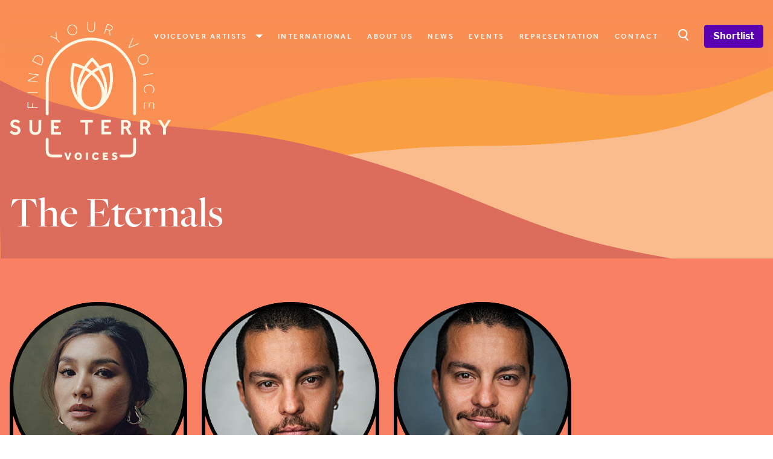

--- FILE ---
content_type: text/html; charset=utf-8
request_url: https://www.google.com/recaptcha/api2/anchor?ar=1&k=6Ld1q5YiAAAAAMBhxnN7LR80x1L3HHy7lWHzP2lE&co=aHR0cHM6Ly93d3cuc3VldGVycnl2b2ljZXMuY29tOjQ0Mw..&hl=en&v=PoyoqOPhxBO7pBk68S4YbpHZ&size=invisible&anchor-ms=20000&execute-ms=30000&cb=xiwy4e4j8jxy
body_size: 48722
content:
<!DOCTYPE HTML><html dir="ltr" lang="en"><head><meta http-equiv="Content-Type" content="text/html; charset=UTF-8">
<meta http-equiv="X-UA-Compatible" content="IE=edge">
<title>reCAPTCHA</title>
<style type="text/css">
/* cyrillic-ext */
@font-face {
  font-family: 'Roboto';
  font-style: normal;
  font-weight: 400;
  font-stretch: 100%;
  src: url(//fonts.gstatic.com/s/roboto/v48/KFO7CnqEu92Fr1ME7kSn66aGLdTylUAMa3GUBHMdazTgWw.woff2) format('woff2');
  unicode-range: U+0460-052F, U+1C80-1C8A, U+20B4, U+2DE0-2DFF, U+A640-A69F, U+FE2E-FE2F;
}
/* cyrillic */
@font-face {
  font-family: 'Roboto';
  font-style: normal;
  font-weight: 400;
  font-stretch: 100%;
  src: url(//fonts.gstatic.com/s/roboto/v48/KFO7CnqEu92Fr1ME7kSn66aGLdTylUAMa3iUBHMdazTgWw.woff2) format('woff2');
  unicode-range: U+0301, U+0400-045F, U+0490-0491, U+04B0-04B1, U+2116;
}
/* greek-ext */
@font-face {
  font-family: 'Roboto';
  font-style: normal;
  font-weight: 400;
  font-stretch: 100%;
  src: url(//fonts.gstatic.com/s/roboto/v48/KFO7CnqEu92Fr1ME7kSn66aGLdTylUAMa3CUBHMdazTgWw.woff2) format('woff2');
  unicode-range: U+1F00-1FFF;
}
/* greek */
@font-face {
  font-family: 'Roboto';
  font-style: normal;
  font-weight: 400;
  font-stretch: 100%;
  src: url(//fonts.gstatic.com/s/roboto/v48/KFO7CnqEu92Fr1ME7kSn66aGLdTylUAMa3-UBHMdazTgWw.woff2) format('woff2');
  unicode-range: U+0370-0377, U+037A-037F, U+0384-038A, U+038C, U+038E-03A1, U+03A3-03FF;
}
/* math */
@font-face {
  font-family: 'Roboto';
  font-style: normal;
  font-weight: 400;
  font-stretch: 100%;
  src: url(//fonts.gstatic.com/s/roboto/v48/KFO7CnqEu92Fr1ME7kSn66aGLdTylUAMawCUBHMdazTgWw.woff2) format('woff2');
  unicode-range: U+0302-0303, U+0305, U+0307-0308, U+0310, U+0312, U+0315, U+031A, U+0326-0327, U+032C, U+032F-0330, U+0332-0333, U+0338, U+033A, U+0346, U+034D, U+0391-03A1, U+03A3-03A9, U+03B1-03C9, U+03D1, U+03D5-03D6, U+03F0-03F1, U+03F4-03F5, U+2016-2017, U+2034-2038, U+203C, U+2040, U+2043, U+2047, U+2050, U+2057, U+205F, U+2070-2071, U+2074-208E, U+2090-209C, U+20D0-20DC, U+20E1, U+20E5-20EF, U+2100-2112, U+2114-2115, U+2117-2121, U+2123-214F, U+2190, U+2192, U+2194-21AE, U+21B0-21E5, U+21F1-21F2, U+21F4-2211, U+2213-2214, U+2216-22FF, U+2308-230B, U+2310, U+2319, U+231C-2321, U+2336-237A, U+237C, U+2395, U+239B-23B7, U+23D0, U+23DC-23E1, U+2474-2475, U+25AF, U+25B3, U+25B7, U+25BD, U+25C1, U+25CA, U+25CC, U+25FB, U+266D-266F, U+27C0-27FF, U+2900-2AFF, U+2B0E-2B11, U+2B30-2B4C, U+2BFE, U+3030, U+FF5B, U+FF5D, U+1D400-1D7FF, U+1EE00-1EEFF;
}
/* symbols */
@font-face {
  font-family: 'Roboto';
  font-style: normal;
  font-weight: 400;
  font-stretch: 100%;
  src: url(//fonts.gstatic.com/s/roboto/v48/KFO7CnqEu92Fr1ME7kSn66aGLdTylUAMaxKUBHMdazTgWw.woff2) format('woff2');
  unicode-range: U+0001-000C, U+000E-001F, U+007F-009F, U+20DD-20E0, U+20E2-20E4, U+2150-218F, U+2190, U+2192, U+2194-2199, U+21AF, U+21E6-21F0, U+21F3, U+2218-2219, U+2299, U+22C4-22C6, U+2300-243F, U+2440-244A, U+2460-24FF, U+25A0-27BF, U+2800-28FF, U+2921-2922, U+2981, U+29BF, U+29EB, U+2B00-2BFF, U+4DC0-4DFF, U+FFF9-FFFB, U+10140-1018E, U+10190-1019C, U+101A0, U+101D0-101FD, U+102E0-102FB, U+10E60-10E7E, U+1D2C0-1D2D3, U+1D2E0-1D37F, U+1F000-1F0FF, U+1F100-1F1AD, U+1F1E6-1F1FF, U+1F30D-1F30F, U+1F315, U+1F31C, U+1F31E, U+1F320-1F32C, U+1F336, U+1F378, U+1F37D, U+1F382, U+1F393-1F39F, U+1F3A7-1F3A8, U+1F3AC-1F3AF, U+1F3C2, U+1F3C4-1F3C6, U+1F3CA-1F3CE, U+1F3D4-1F3E0, U+1F3ED, U+1F3F1-1F3F3, U+1F3F5-1F3F7, U+1F408, U+1F415, U+1F41F, U+1F426, U+1F43F, U+1F441-1F442, U+1F444, U+1F446-1F449, U+1F44C-1F44E, U+1F453, U+1F46A, U+1F47D, U+1F4A3, U+1F4B0, U+1F4B3, U+1F4B9, U+1F4BB, U+1F4BF, U+1F4C8-1F4CB, U+1F4D6, U+1F4DA, U+1F4DF, U+1F4E3-1F4E6, U+1F4EA-1F4ED, U+1F4F7, U+1F4F9-1F4FB, U+1F4FD-1F4FE, U+1F503, U+1F507-1F50B, U+1F50D, U+1F512-1F513, U+1F53E-1F54A, U+1F54F-1F5FA, U+1F610, U+1F650-1F67F, U+1F687, U+1F68D, U+1F691, U+1F694, U+1F698, U+1F6AD, U+1F6B2, U+1F6B9-1F6BA, U+1F6BC, U+1F6C6-1F6CF, U+1F6D3-1F6D7, U+1F6E0-1F6EA, U+1F6F0-1F6F3, U+1F6F7-1F6FC, U+1F700-1F7FF, U+1F800-1F80B, U+1F810-1F847, U+1F850-1F859, U+1F860-1F887, U+1F890-1F8AD, U+1F8B0-1F8BB, U+1F8C0-1F8C1, U+1F900-1F90B, U+1F93B, U+1F946, U+1F984, U+1F996, U+1F9E9, U+1FA00-1FA6F, U+1FA70-1FA7C, U+1FA80-1FA89, U+1FA8F-1FAC6, U+1FACE-1FADC, U+1FADF-1FAE9, U+1FAF0-1FAF8, U+1FB00-1FBFF;
}
/* vietnamese */
@font-face {
  font-family: 'Roboto';
  font-style: normal;
  font-weight: 400;
  font-stretch: 100%;
  src: url(//fonts.gstatic.com/s/roboto/v48/KFO7CnqEu92Fr1ME7kSn66aGLdTylUAMa3OUBHMdazTgWw.woff2) format('woff2');
  unicode-range: U+0102-0103, U+0110-0111, U+0128-0129, U+0168-0169, U+01A0-01A1, U+01AF-01B0, U+0300-0301, U+0303-0304, U+0308-0309, U+0323, U+0329, U+1EA0-1EF9, U+20AB;
}
/* latin-ext */
@font-face {
  font-family: 'Roboto';
  font-style: normal;
  font-weight: 400;
  font-stretch: 100%;
  src: url(//fonts.gstatic.com/s/roboto/v48/KFO7CnqEu92Fr1ME7kSn66aGLdTylUAMa3KUBHMdazTgWw.woff2) format('woff2');
  unicode-range: U+0100-02BA, U+02BD-02C5, U+02C7-02CC, U+02CE-02D7, U+02DD-02FF, U+0304, U+0308, U+0329, U+1D00-1DBF, U+1E00-1E9F, U+1EF2-1EFF, U+2020, U+20A0-20AB, U+20AD-20C0, U+2113, U+2C60-2C7F, U+A720-A7FF;
}
/* latin */
@font-face {
  font-family: 'Roboto';
  font-style: normal;
  font-weight: 400;
  font-stretch: 100%;
  src: url(//fonts.gstatic.com/s/roboto/v48/KFO7CnqEu92Fr1ME7kSn66aGLdTylUAMa3yUBHMdazQ.woff2) format('woff2');
  unicode-range: U+0000-00FF, U+0131, U+0152-0153, U+02BB-02BC, U+02C6, U+02DA, U+02DC, U+0304, U+0308, U+0329, U+2000-206F, U+20AC, U+2122, U+2191, U+2193, U+2212, U+2215, U+FEFF, U+FFFD;
}
/* cyrillic-ext */
@font-face {
  font-family: 'Roboto';
  font-style: normal;
  font-weight: 500;
  font-stretch: 100%;
  src: url(//fonts.gstatic.com/s/roboto/v48/KFO7CnqEu92Fr1ME7kSn66aGLdTylUAMa3GUBHMdazTgWw.woff2) format('woff2');
  unicode-range: U+0460-052F, U+1C80-1C8A, U+20B4, U+2DE0-2DFF, U+A640-A69F, U+FE2E-FE2F;
}
/* cyrillic */
@font-face {
  font-family: 'Roboto';
  font-style: normal;
  font-weight: 500;
  font-stretch: 100%;
  src: url(//fonts.gstatic.com/s/roboto/v48/KFO7CnqEu92Fr1ME7kSn66aGLdTylUAMa3iUBHMdazTgWw.woff2) format('woff2');
  unicode-range: U+0301, U+0400-045F, U+0490-0491, U+04B0-04B1, U+2116;
}
/* greek-ext */
@font-face {
  font-family: 'Roboto';
  font-style: normal;
  font-weight: 500;
  font-stretch: 100%;
  src: url(//fonts.gstatic.com/s/roboto/v48/KFO7CnqEu92Fr1ME7kSn66aGLdTylUAMa3CUBHMdazTgWw.woff2) format('woff2');
  unicode-range: U+1F00-1FFF;
}
/* greek */
@font-face {
  font-family: 'Roboto';
  font-style: normal;
  font-weight: 500;
  font-stretch: 100%;
  src: url(//fonts.gstatic.com/s/roboto/v48/KFO7CnqEu92Fr1ME7kSn66aGLdTylUAMa3-UBHMdazTgWw.woff2) format('woff2');
  unicode-range: U+0370-0377, U+037A-037F, U+0384-038A, U+038C, U+038E-03A1, U+03A3-03FF;
}
/* math */
@font-face {
  font-family: 'Roboto';
  font-style: normal;
  font-weight: 500;
  font-stretch: 100%;
  src: url(//fonts.gstatic.com/s/roboto/v48/KFO7CnqEu92Fr1ME7kSn66aGLdTylUAMawCUBHMdazTgWw.woff2) format('woff2');
  unicode-range: U+0302-0303, U+0305, U+0307-0308, U+0310, U+0312, U+0315, U+031A, U+0326-0327, U+032C, U+032F-0330, U+0332-0333, U+0338, U+033A, U+0346, U+034D, U+0391-03A1, U+03A3-03A9, U+03B1-03C9, U+03D1, U+03D5-03D6, U+03F0-03F1, U+03F4-03F5, U+2016-2017, U+2034-2038, U+203C, U+2040, U+2043, U+2047, U+2050, U+2057, U+205F, U+2070-2071, U+2074-208E, U+2090-209C, U+20D0-20DC, U+20E1, U+20E5-20EF, U+2100-2112, U+2114-2115, U+2117-2121, U+2123-214F, U+2190, U+2192, U+2194-21AE, U+21B0-21E5, U+21F1-21F2, U+21F4-2211, U+2213-2214, U+2216-22FF, U+2308-230B, U+2310, U+2319, U+231C-2321, U+2336-237A, U+237C, U+2395, U+239B-23B7, U+23D0, U+23DC-23E1, U+2474-2475, U+25AF, U+25B3, U+25B7, U+25BD, U+25C1, U+25CA, U+25CC, U+25FB, U+266D-266F, U+27C0-27FF, U+2900-2AFF, U+2B0E-2B11, U+2B30-2B4C, U+2BFE, U+3030, U+FF5B, U+FF5D, U+1D400-1D7FF, U+1EE00-1EEFF;
}
/* symbols */
@font-face {
  font-family: 'Roboto';
  font-style: normal;
  font-weight: 500;
  font-stretch: 100%;
  src: url(//fonts.gstatic.com/s/roboto/v48/KFO7CnqEu92Fr1ME7kSn66aGLdTylUAMaxKUBHMdazTgWw.woff2) format('woff2');
  unicode-range: U+0001-000C, U+000E-001F, U+007F-009F, U+20DD-20E0, U+20E2-20E4, U+2150-218F, U+2190, U+2192, U+2194-2199, U+21AF, U+21E6-21F0, U+21F3, U+2218-2219, U+2299, U+22C4-22C6, U+2300-243F, U+2440-244A, U+2460-24FF, U+25A0-27BF, U+2800-28FF, U+2921-2922, U+2981, U+29BF, U+29EB, U+2B00-2BFF, U+4DC0-4DFF, U+FFF9-FFFB, U+10140-1018E, U+10190-1019C, U+101A0, U+101D0-101FD, U+102E0-102FB, U+10E60-10E7E, U+1D2C0-1D2D3, U+1D2E0-1D37F, U+1F000-1F0FF, U+1F100-1F1AD, U+1F1E6-1F1FF, U+1F30D-1F30F, U+1F315, U+1F31C, U+1F31E, U+1F320-1F32C, U+1F336, U+1F378, U+1F37D, U+1F382, U+1F393-1F39F, U+1F3A7-1F3A8, U+1F3AC-1F3AF, U+1F3C2, U+1F3C4-1F3C6, U+1F3CA-1F3CE, U+1F3D4-1F3E0, U+1F3ED, U+1F3F1-1F3F3, U+1F3F5-1F3F7, U+1F408, U+1F415, U+1F41F, U+1F426, U+1F43F, U+1F441-1F442, U+1F444, U+1F446-1F449, U+1F44C-1F44E, U+1F453, U+1F46A, U+1F47D, U+1F4A3, U+1F4B0, U+1F4B3, U+1F4B9, U+1F4BB, U+1F4BF, U+1F4C8-1F4CB, U+1F4D6, U+1F4DA, U+1F4DF, U+1F4E3-1F4E6, U+1F4EA-1F4ED, U+1F4F7, U+1F4F9-1F4FB, U+1F4FD-1F4FE, U+1F503, U+1F507-1F50B, U+1F50D, U+1F512-1F513, U+1F53E-1F54A, U+1F54F-1F5FA, U+1F610, U+1F650-1F67F, U+1F687, U+1F68D, U+1F691, U+1F694, U+1F698, U+1F6AD, U+1F6B2, U+1F6B9-1F6BA, U+1F6BC, U+1F6C6-1F6CF, U+1F6D3-1F6D7, U+1F6E0-1F6EA, U+1F6F0-1F6F3, U+1F6F7-1F6FC, U+1F700-1F7FF, U+1F800-1F80B, U+1F810-1F847, U+1F850-1F859, U+1F860-1F887, U+1F890-1F8AD, U+1F8B0-1F8BB, U+1F8C0-1F8C1, U+1F900-1F90B, U+1F93B, U+1F946, U+1F984, U+1F996, U+1F9E9, U+1FA00-1FA6F, U+1FA70-1FA7C, U+1FA80-1FA89, U+1FA8F-1FAC6, U+1FACE-1FADC, U+1FADF-1FAE9, U+1FAF0-1FAF8, U+1FB00-1FBFF;
}
/* vietnamese */
@font-face {
  font-family: 'Roboto';
  font-style: normal;
  font-weight: 500;
  font-stretch: 100%;
  src: url(//fonts.gstatic.com/s/roboto/v48/KFO7CnqEu92Fr1ME7kSn66aGLdTylUAMa3OUBHMdazTgWw.woff2) format('woff2');
  unicode-range: U+0102-0103, U+0110-0111, U+0128-0129, U+0168-0169, U+01A0-01A1, U+01AF-01B0, U+0300-0301, U+0303-0304, U+0308-0309, U+0323, U+0329, U+1EA0-1EF9, U+20AB;
}
/* latin-ext */
@font-face {
  font-family: 'Roboto';
  font-style: normal;
  font-weight: 500;
  font-stretch: 100%;
  src: url(//fonts.gstatic.com/s/roboto/v48/KFO7CnqEu92Fr1ME7kSn66aGLdTylUAMa3KUBHMdazTgWw.woff2) format('woff2');
  unicode-range: U+0100-02BA, U+02BD-02C5, U+02C7-02CC, U+02CE-02D7, U+02DD-02FF, U+0304, U+0308, U+0329, U+1D00-1DBF, U+1E00-1E9F, U+1EF2-1EFF, U+2020, U+20A0-20AB, U+20AD-20C0, U+2113, U+2C60-2C7F, U+A720-A7FF;
}
/* latin */
@font-face {
  font-family: 'Roboto';
  font-style: normal;
  font-weight: 500;
  font-stretch: 100%;
  src: url(//fonts.gstatic.com/s/roboto/v48/KFO7CnqEu92Fr1ME7kSn66aGLdTylUAMa3yUBHMdazQ.woff2) format('woff2');
  unicode-range: U+0000-00FF, U+0131, U+0152-0153, U+02BB-02BC, U+02C6, U+02DA, U+02DC, U+0304, U+0308, U+0329, U+2000-206F, U+20AC, U+2122, U+2191, U+2193, U+2212, U+2215, U+FEFF, U+FFFD;
}
/* cyrillic-ext */
@font-face {
  font-family: 'Roboto';
  font-style: normal;
  font-weight: 900;
  font-stretch: 100%;
  src: url(//fonts.gstatic.com/s/roboto/v48/KFO7CnqEu92Fr1ME7kSn66aGLdTylUAMa3GUBHMdazTgWw.woff2) format('woff2');
  unicode-range: U+0460-052F, U+1C80-1C8A, U+20B4, U+2DE0-2DFF, U+A640-A69F, U+FE2E-FE2F;
}
/* cyrillic */
@font-face {
  font-family: 'Roboto';
  font-style: normal;
  font-weight: 900;
  font-stretch: 100%;
  src: url(//fonts.gstatic.com/s/roboto/v48/KFO7CnqEu92Fr1ME7kSn66aGLdTylUAMa3iUBHMdazTgWw.woff2) format('woff2');
  unicode-range: U+0301, U+0400-045F, U+0490-0491, U+04B0-04B1, U+2116;
}
/* greek-ext */
@font-face {
  font-family: 'Roboto';
  font-style: normal;
  font-weight: 900;
  font-stretch: 100%;
  src: url(//fonts.gstatic.com/s/roboto/v48/KFO7CnqEu92Fr1ME7kSn66aGLdTylUAMa3CUBHMdazTgWw.woff2) format('woff2');
  unicode-range: U+1F00-1FFF;
}
/* greek */
@font-face {
  font-family: 'Roboto';
  font-style: normal;
  font-weight: 900;
  font-stretch: 100%;
  src: url(//fonts.gstatic.com/s/roboto/v48/KFO7CnqEu92Fr1ME7kSn66aGLdTylUAMa3-UBHMdazTgWw.woff2) format('woff2');
  unicode-range: U+0370-0377, U+037A-037F, U+0384-038A, U+038C, U+038E-03A1, U+03A3-03FF;
}
/* math */
@font-face {
  font-family: 'Roboto';
  font-style: normal;
  font-weight: 900;
  font-stretch: 100%;
  src: url(//fonts.gstatic.com/s/roboto/v48/KFO7CnqEu92Fr1ME7kSn66aGLdTylUAMawCUBHMdazTgWw.woff2) format('woff2');
  unicode-range: U+0302-0303, U+0305, U+0307-0308, U+0310, U+0312, U+0315, U+031A, U+0326-0327, U+032C, U+032F-0330, U+0332-0333, U+0338, U+033A, U+0346, U+034D, U+0391-03A1, U+03A3-03A9, U+03B1-03C9, U+03D1, U+03D5-03D6, U+03F0-03F1, U+03F4-03F5, U+2016-2017, U+2034-2038, U+203C, U+2040, U+2043, U+2047, U+2050, U+2057, U+205F, U+2070-2071, U+2074-208E, U+2090-209C, U+20D0-20DC, U+20E1, U+20E5-20EF, U+2100-2112, U+2114-2115, U+2117-2121, U+2123-214F, U+2190, U+2192, U+2194-21AE, U+21B0-21E5, U+21F1-21F2, U+21F4-2211, U+2213-2214, U+2216-22FF, U+2308-230B, U+2310, U+2319, U+231C-2321, U+2336-237A, U+237C, U+2395, U+239B-23B7, U+23D0, U+23DC-23E1, U+2474-2475, U+25AF, U+25B3, U+25B7, U+25BD, U+25C1, U+25CA, U+25CC, U+25FB, U+266D-266F, U+27C0-27FF, U+2900-2AFF, U+2B0E-2B11, U+2B30-2B4C, U+2BFE, U+3030, U+FF5B, U+FF5D, U+1D400-1D7FF, U+1EE00-1EEFF;
}
/* symbols */
@font-face {
  font-family: 'Roboto';
  font-style: normal;
  font-weight: 900;
  font-stretch: 100%;
  src: url(//fonts.gstatic.com/s/roboto/v48/KFO7CnqEu92Fr1ME7kSn66aGLdTylUAMaxKUBHMdazTgWw.woff2) format('woff2');
  unicode-range: U+0001-000C, U+000E-001F, U+007F-009F, U+20DD-20E0, U+20E2-20E4, U+2150-218F, U+2190, U+2192, U+2194-2199, U+21AF, U+21E6-21F0, U+21F3, U+2218-2219, U+2299, U+22C4-22C6, U+2300-243F, U+2440-244A, U+2460-24FF, U+25A0-27BF, U+2800-28FF, U+2921-2922, U+2981, U+29BF, U+29EB, U+2B00-2BFF, U+4DC0-4DFF, U+FFF9-FFFB, U+10140-1018E, U+10190-1019C, U+101A0, U+101D0-101FD, U+102E0-102FB, U+10E60-10E7E, U+1D2C0-1D2D3, U+1D2E0-1D37F, U+1F000-1F0FF, U+1F100-1F1AD, U+1F1E6-1F1FF, U+1F30D-1F30F, U+1F315, U+1F31C, U+1F31E, U+1F320-1F32C, U+1F336, U+1F378, U+1F37D, U+1F382, U+1F393-1F39F, U+1F3A7-1F3A8, U+1F3AC-1F3AF, U+1F3C2, U+1F3C4-1F3C6, U+1F3CA-1F3CE, U+1F3D4-1F3E0, U+1F3ED, U+1F3F1-1F3F3, U+1F3F5-1F3F7, U+1F408, U+1F415, U+1F41F, U+1F426, U+1F43F, U+1F441-1F442, U+1F444, U+1F446-1F449, U+1F44C-1F44E, U+1F453, U+1F46A, U+1F47D, U+1F4A3, U+1F4B0, U+1F4B3, U+1F4B9, U+1F4BB, U+1F4BF, U+1F4C8-1F4CB, U+1F4D6, U+1F4DA, U+1F4DF, U+1F4E3-1F4E6, U+1F4EA-1F4ED, U+1F4F7, U+1F4F9-1F4FB, U+1F4FD-1F4FE, U+1F503, U+1F507-1F50B, U+1F50D, U+1F512-1F513, U+1F53E-1F54A, U+1F54F-1F5FA, U+1F610, U+1F650-1F67F, U+1F687, U+1F68D, U+1F691, U+1F694, U+1F698, U+1F6AD, U+1F6B2, U+1F6B9-1F6BA, U+1F6BC, U+1F6C6-1F6CF, U+1F6D3-1F6D7, U+1F6E0-1F6EA, U+1F6F0-1F6F3, U+1F6F7-1F6FC, U+1F700-1F7FF, U+1F800-1F80B, U+1F810-1F847, U+1F850-1F859, U+1F860-1F887, U+1F890-1F8AD, U+1F8B0-1F8BB, U+1F8C0-1F8C1, U+1F900-1F90B, U+1F93B, U+1F946, U+1F984, U+1F996, U+1F9E9, U+1FA00-1FA6F, U+1FA70-1FA7C, U+1FA80-1FA89, U+1FA8F-1FAC6, U+1FACE-1FADC, U+1FADF-1FAE9, U+1FAF0-1FAF8, U+1FB00-1FBFF;
}
/* vietnamese */
@font-face {
  font-family: 'Roboto';
  font-style: normal;
  font-weight: 900;
  font-stretch: 100%;
  src: url(//fonts.gstatic.com/s/roboto/v48/KFO7CnqEu92Fr1ME7kSn66aGLdTylUAMa3OUBHMdazTgWw.woff2) format('woff2');
  unicode-range: U+0102-0103, U+0110-0111, U+0128-0129, U+0168-0169, U+01A0-01A1, U+01AF-01B0, U+0300-0301, U+0303-0304, U+0308-0309, U+0323, U+0329, U+1EA0-1EF9, U+20AB;
}
/* latin-ext */
@font-face {
  font-family: 'Roboto';
  font-style: normal;
  font-weight: 900;
  font-stretch: 100%;
  src: url(//fonts.gstatic.com/s/roboto/v48/KFO7CnqEu92Fr1ME7kSn66aGLdTylUAMa3KUBHMdazTgWw.woff2) format('woff2');
  unicode-range: U+0100-02BA, U+02BD-02C5, U+02C7-02CC, U+02CE-02D7, U+02DD-02FF, U+0304, U+0308, U+0329, U+1D00-1DBF, U+1E00-1E9F, U+1EF2-1EFF, U+2020, U+20A0-20AB, U+20AD-20C0, U+2113, U+2C60-2C7F, U+A720-A7FF;
}
/* latin */
@font-face {
  font-family: 'Roboto';
  font-style: normal;
  font-weight: 900;
  font-stretch: 100%;
  src: url(//fonts.gstatic.com/s/roboto/v48/KFO7CnqEu92Fr1ME7kSn66aGLdTylUAMa3yUBHMdazQ.woff2) format('woff2');
  unicode-range: U+0000-00FF, U+0131, U+0152-0153, U+02BB-02BC, U+02C6, U+02DA, U+02DC, U+0304, U+0308, U+0329, U+2000-206F, U+20AC, U+2122, U+2191, U+2193, U+2212, U+2215, U+FEFF, U+FFFD;
}

</style>
<link rel="stylesheet" type="text/css" href="https://www.gstatic.com/recaptcha/releases/PoyoqOPhxBO7pBk68S4YbpHZ/styles__ltr.css">
<script nonce="n_qR4kOnZOj2--xocaoWBg" type="text/javascript">window['__recaptcha_api'] = 'https://www.google.com/recaptcha/api2/';</script>
<script type="text/javascript" src="https://www.gstatic.com/recaptcha/releases/PoyoqOPhxBO7pBk68S4YbpHZ/recaptcha__en.js" nonce="n_qR4kOnZOj2--xocaoWBg">
      
    </script></head>
<body><div id="rc-anchor-alert" class="rc-anchor-alert"></div>
<input type="hidden" id="recaptcha-token" value="[base64]">
<script type="text/javascript" nonce="n_qR4kOnZOj2--xocaoWBg">
      recaptcha.anchor.Main.init("[\x22ainput\x22,[\x22bgdata\x22,\x22\x22,\[base64]/[base64]/bmV3IFpbdF0obVswXSk6Sz09Mj9uZXcgWlt0XShtWzBdLG1bMV0pOks9PTM/bmV3IFpbdF0obVswXSxtWzFdLG1bMl0pOks9PTQ/[base64]/[base64]/[base64]/[base64]/[base64]/[base64]/[base64]/[base64]/[base64]/[base64]/[base64]/[base64]/[base64]/[base64]\\u003d\\u003d\x22,\[base64]\x22,\x22wrFgw5VJw6YOw4o8KB3CihnDp3cGw5TCuCBCC8OPwrsgwp5CMsKbw6zCtsOIPsK9wpPDqA3CmgHCnDbDlsKxKyUuwoFhWXI6wr7Dono8GBvCk8KNK8KXNX/DrMOER8OJeMKmQ1DDhiXCrMOFTUsmUMOAc8KRwozDoX/Ds1AdwqrDhMOjV8Ohw53CsknDicODw5jDvsKALsOJwpHDoRRsw4ByI8Kgw6PDmXdJY23DiDpNw6/CjsKeRsO1w5zDucK6CMK0w7dhTMOhV8KAIcK7M2wgwplDwot+woRowonDhmRpwpxRQUDCrkwzwrzDmsOUGSclf3FLSSLDhMO0wpnDoj5Pw6kgHx5JAnBMwrM9W20CIU07ME/ChBZDw6nDpyLCp8Krw53Cqmx7Lmk4wpDDiEfCpMOrw6Z+w6xdw7XDtMKwwoMvZQLCh8K3wq4PwoRnwp3Co8KGw4rDi1VXew1aw6xVGWAhVBPDn8Kuwrt9S3dGXkk/wq3Cq07Dt2zDoRrCuC/DiMKdXjosw5vDug1+w6/Ci8OIKjXDm8OHfMKxwpJnesKyw7RFPQ7DsH7Ds0bDlEp7wolhw7cZdcKxw6kswoBBIitiw7XCpgfDgkU/w59NZDnCk8KRciIkwokyW8OoXMO+wo3DlcKpZ01TwosBwq0eCcOZw4I5HMKhw4tqQMKRwp1gZ8OWwowGL8KyB8OqLsK5G8O1TcOyMSPCqsKsw69Bwq/DpDPChmPChsKswqgtZVkLLUfCk8O1wqrDiAzChcKTfMKQFwEcSsKIwrdAEMOdwoMYTMONwptfW8OgJMOqw4YxGcKJCcOVwq3CmX5Iw5YYX13Dg1PCm8K7wovDkmY0AijDscOewoA9w4XCpcOtw6jDq1rCiAs9I1c8D8OPwqRraMO/w43ClsKIWsKhDcKowqEJwp/[base64]/Dh1xLMcOowpJ8wp/DgT91woNhecORQMKJwoLCkcKRwpjCqWsswqN7wrvCgMOTwozDrW7DuMO2CMKlwpvCoTJCKmciHi3Co8K1wolgw6pEwqEGMsKdLMKWwqLDuAXCmTwRw7xaL3/DqcKuwoFceGN3PcKFwqgsZ8OXd3V9w7AQwqlhCy/ClMORw4/CicOOKQxhw5TDkcKOwrXDmxLDnGLDsW/CscO2w7REw6wyw6/DoRjCizIdwr8XeDDDmMKELQDDsMKmIgPCv8O3esKAWTLDoMKww7HCuEcnI8Ocw6LCvw8Uw7NFwqjDrB8lw4oCWD14TsONwo1Tw70qw6k7NmNPw687wopcRG4NdMOBw4LDoU1/w69BUTw8QXfDicKFw5Z+PsO1OMOzAsOxAMK6woPCoQ4jw6/[base64]/CicOCw5h3PBPCn8Kiwp/CvsO4YFvDqAd+wpjDuQYKw7nCo13CnV9/UFRnbsOOenhXXnrDvFbCh8OOwpjCvcOwM2PCvmPCkEo0eivCjMO/[base64]/DoBtBwoHCrsO2el/Cu8OacsKIw4xwYcKkwp9Fw5RdwrvCo8OBwqwGfw3Du8OAJihHw5bCvlRsK8OnTSfDkV5gUlDDsMOeYFrDrcKcw7N/[base64]/wrXDhMOowrsjw4oXw6wXwrDDg8KcY8OVOsOGwoNywozCp37CsMO/[base64]/CncK2dMO9w5TDgcKjw6bDjXYYHcOGwqbDgsOnw6wKKhAxRcOAw4XDuTp/w4Zuw5bDjmdBwpXDg1LCkMKNw6nDscOqwrjCr8KvVsOhA8KFcsOsw7kKwpdAwqhWw47CkcO7w6Nzf8K0ZUjCoTjCtBfDs8K7wrfCuXnCmMKNbzV8WA3CsxfDrsOyAMO8YyzCocKGKVkHfMOsWXbCqsKTMMO7w6Yecj8/w4HDvMK/wrXDjQY+wo/[base64]/wpfDosKuBBfDoMKjfEjDjk/Cs2zDqCEbAsOQAMKvT8Obw5B8w7QQwr7Dh8K4wqHCoj/[base64]/DlzwBw7vCksK1AMO3woteNMO+L8OFwo43w6TDmMOCwofDoyXDowjDgyrDvA/Cu8OjdVjDtMOiw7UyfxXDqCjCgXrDp27DgyUvw6DCpcOvIAZFwqo8w63CksOGw44kUMKlc8Kvwpkrw55WBcOnw4vCj8Ocw6ZvQMOyTxrCsgrDjcK7dw/CmmlCXMOTwoEgwonCj8OSJ3DClSstZ8KDOMK2UFgswrpwLsOCNMKXa8OTwoVgwqBiRsOOw6kMJA5Rwr90VcKxwpVlw71hw4rCr1ssKcOEwo0cw64aw7jCjMOdw4jChcKwT8KXWhcaw495RcOSwqLCoy7CtMKvw4PClMKTUFzDnSTCgsOwdMKYDn0iA008w7vDn8O/[base64]/DqlbDpDY5w7fCpcKbXsO5QMOCw5Zlw5l7dMOZOSsgw4kbBR/DhcKXwqVYA8OQwovDnUZiN8OrwqrDp8OGw7vDhA0tV8KWKcKnwqUjH3MUw51BwpvDhMK1wpcDVibDnxzDjcKew6hVwp90wpzChCZ4BMObYjhxw6fDsFrDrsOhw44Rwr7CosK9f3FlbMKfwqbDnsKaFcOjw5Ndw54nw4dLG8OSw4/[base64]/[base64]/Cr8KBwrLCpcKQw5MpL8K/[base64]/CnMKoKMKewozDgcO2woHDnHXDmRF1w61yI8KrwovCvsKsP8K1w5vDtsKhPww+wrzDucOXKsKBRsKmwoo3csOhH8Kww5d5fcKEaRFewoPDlcOzCzdCPMKjwpPDsjNQVBfCocOlG8OQbE8XR0bDqcKrCx9ZZWUbCcK4Un/[base64]/CjcOALhkaw4Jaf8OHw6BhcsOKNcKkw4zCpyfDtcOQwrjCoCBbw5nDlwvDjsKrRMK3w5jChB1Cw4R4Q8OBw4VXX27Cpk5kcsO7wpvDkcOWw4nDtV90wrtgAAXDp1LCr3rDp8KRRzsuwqPDmsOqwqXCvcKQw4/CjsOqCivCr8KRwpvDlmsLw7/CrVXDlMOwWcKJwqTCkMKAZDHDl2nDuMKkBMKuwrzDu3xkw7jDoMOjw7ssWMOXBE/Cq8OncFNuw7DClxhDZcOVwp5AUMKNw7hWwo8Mw4QDwqwBRcK9w7nCpMKrwq3DkMKHdULCqkDDtkHCkzdWwrHDvQcHYMKHwoBjPsKBM3p6GhBdV8Khw4zCgMOlw4nCm8KgCcOrHTxibcK8TCggw47Dq8KPw5vCqsKjwq9bw6hOdcO6wp/DgVrDrUElwqJPwphzw7jCoRo6UlNNwo4Gw6bCp8KjNmo2QMKlw6YQSjNRw6tfwoYWM0YowqTCu3HDskY8YsKkRD/CvMOZJHBlbV/[base64]/[base64]/CrcKuwonDsMOyTiHCuT4bV8Kkw7/CuwfCoG7CnSDCrcKNF8O/w5t+PcOZeBNFFcOtw7PDkcKswoZuc1XDnMOtw7/Cn2TDjVnDoGMgH8OQD8OawoLCmsO3woHDkAPDtcKcY8KKI0vDnMK4wroKHHLDuUPDm8KxbVZ+w5xywrp1wpJ+wrfDpsOzf8Ovw4jDhcOyWzAkwqAiw48qbsOQJUdlwo1zw6PCusOXdjtYLMOtwpLCqMOAw7PCkxMpJcOXC8KDRjA/TTnCv1YBw6vDjsO/wqPDncKHw4/Dm8K8wosewrjDlzkkwo4JESRpRsKEw4rDhgDCjQjCsjdmw6/[base64]/[base64]/DgcKIMBbDgUHCjMOsNHHDsn7CtsKrHsOhXsKYw7/DjcKywrMLw5vCh8OdIyTCmjLCrTzCnWtFw4vDhlMHZGM5IsOPYsK/wobDl8KsJ8OrwpY2JMOIwr/DtsOMw6fDtsK5wrHCghTCrjLCvG1PP3rDnxjChiTDusO1M8KMUU89AW3CgcOyOzfCtcOow7PDicOTOxANwrHDsAjDj8KCw75kw5oxKsKeOsKhMcKRNCrDpG/Cl8OYHEJNw4d0wol0wr7CoHtjfQ0TJ8Oxw7NpZSjCpcKwW8K7XcK/woFBw6HDkAfCimHCpSTDg8KXCcOdAzBPHygAVcKeF8OyOcOdI2Y9w6TCt2vDr8KPAcOXwovCgcKwwq9iUMO/wpvCrTzCgsK3wo/CiVRrwptWw5vCoMKfw5TDiT/Cjg57w6nCv8KswoEZw4DDtG4Lw7rCl1p/FMOXOMOCw49jw5dpw4/CscOaFTZcw7Jzw6DCo3zDu07DpVXDhGkuw5hnQcKcUWrCmBsfc0EEQcKTwp/CmRVIw5/Di8ONw6nDoQB3OEU0w4TDsGjDpFVlJh9dZsK/wq0HaMOEw7XDhSMuEsOJwpPCg8KvacKVKcKRwoIAQ8O3GTAWGMOsw53CrcOUwq9pw7kMRHzCnQTDu8Kqw5LCtcKkNC57f1QeEk/DpkLCjC3CjDxbwpDCg3TCuTTCrcKlw5wHw4cGGkl4FcKMw53DiikOwqnDpgxTwqnDuW8nw5sUw7V/w6tEwpLDvMOCLMOKwqJeNi9wwpDDsiPDvMOrVllBwpfCmjk5HcKxOyc4OA9GNcO1wqfDosKUdcK7wpXDhTrDngHCoiMIw5LCsX7DmDjDoMOcXGsrwrXDiTHDuxvCtMKAYTE1eMKSwrZ5NhXCgsKuwovDmMK2S8Oaw4MtSiRjEArCuX/ChcK/C8OMaXLCvzEKfsOYw49iw7hxw7nCpcOPwr3DncK5H8OiPTXCvcO8w4rCvWdcw6gUasOywqNaVcO4MA/DlVTCpBgxA8KnK1HDpMKywq3CnR7Dlx/CjsOwa25dwpTCsC7Cp3TCrSJYBMKMe8KuJkTDssKZwqzDpcK9eA3ChHNuBcOIScO9wotmwq7CoMOcNMOiw4rCuAXChyzCokQkScKQdSgjw5XCmwpLTsOjw6fCvX/[base64]/DvzjCg8K5w7LDusKfAm3DqQEEwqhhw51Twp89wqlNbcOSLmkmXVrCqMKUw7pcwoYtFsOQwqVHw77Cs1DCl8KyVcKaw6bChcKyLsKqwovCpMOrXsORW8OWw7bDhMOdwrMiw4QswqnDk18awqLCqCTDr8O+wrx3w4PCrMKQUX3ChMONDSvDqX3Cv8OMOAjCjMOhw7/CqFQqwphxw7gIMsO2U3BrfHYcw6tBw6DDhR0yZ8O3PsKrdsONw4nCssO0FCbCg8KpVcOlA8OqwpoRw44uwoHCkMO9wqxawoTDqsONwpUlwqjCtRfCmTEcwoAJwo5fw4jDvSleGMKow7fDrsOuRVUPHsKWw7V+w5bClHQgwpLDtMOFwpTCucKNwq/Ci8K0OsKlwo9WwpstwqV+w6DCri82w4vCqQbCtGjDnA9xScKEwo5Nw7ImI8OhwrDDk8K1Vi3Coi00Tx/Dr8OoGsOow4XCiwTCmSIfd8O7wqhow6xHbQoAw53DnMK2Q8KGVcK9wqwqwq/Du0/DnMK6YhjDtgHCjMOYw4N0GxjDhk9IwqxWwrYTHmjCscOjw5xZcXDCvMO6EyPDsmNLwqXCunjDtFbDhgx7wpDDpRDCvzl9ODtIwofDj3zCvcKfLB1xVcOLGAfChsOhw67DsRPCjcKxfnZQw6sVwopWVnTClRfDj8OHw4gKw6bClj/Dmx9fwp/DlRtPNkwwwqINw4jDqsOnw4sOw5heT8OhbnM+CBFCRkHCtcKyw74Lw5Eiw7DDlsK0BcK+TcK4OEnCnWvDkMOJaSgvM00Nw6NuJn7DjcOddsKZwpbDjVzCuMK+wp/[base64]/DoMKKfmLCkMKqwqNmV8KUQ8OyfMKBf8OLwqFcwqjClFADw6FjwqjDhDBiwqrCqUA/wqvDhEFsMMOIwo4jw7fDv0bCvH5Mw6fCicOwwq3CgMKew7cHOTdAAVjCrAwKXMKVMiHDn8KnYXRvbcOLwo8nIx8mX8Krw4jCqQbDnMOrEMO1U8OcOsKcw7FwZHsCWz4sfw5vwoXDlEU0PwJSw75Owowbw5/DtTJcTTIQKGfCkcKGw4JccD8QLcOUwr3DoD/Dh8O9J2jDuRNVCzVzwp7CpxYYwqMhNk3CrcKkwoTCli3DnR7DjRxew7XCg8OEwoc0w6BkcELCgsKrw6vDocOtRsOCM8OtwoNIw7MHcx3DvMOZwpLChh0PcWvCksO1fcKww6Z3wr7CoVJtEMOMMMKVYU3CjGI8CW3DjlPDvsK5wrECa8K/dMKAw514O8KhPcKnw4/CrGbCg8OVw4oxb8OzWmoAPMOpwrrCssKlw7bDgFUNw6M4w4/[base64]/DqH0iVsKnwqDDnMOzTsOGwpFJwoc/B2rCo8KhPwVRBR7Cg3/DscKIw4vDmsO4w6XCtsO2NMKbwq3DoCzDggrDjU0fwq7DisKaQ8K/PMKLE1wjw6c0wqh6bTzDgzdLw4fChHXCoE5qw4TDrhLDvQVjw6PDpl4Tw7IQw5DCvBPCsDwMw5vCnFdcMnM3XXbDhhkLKcO8dX3CosK9dcOsw4UjCMKJwpnDk8KCw6LCo0jCmUwYYSc2MioEw6bDqWZnUijDpkUBwrfDj8OZw7RSTsK9wo/DpBscHMO2QwPCimfDhnMVwpbDh8KrGTYaw5zDlRzDo8OLNcKhw7Ivwpclw40NbcO3PsKYw7TDscOPEgxKwovDm8Kzw4QDV8OBw6XCkSPCt8OZw703w4vDp8KSw7LCuMKjw5DCgMK6w4lPw6LDh8OgaTk/T8K+wrHDs8Otw5YoIzozwr0laWvChATDtcO+w63Cq8KTdcKkcQ3Dh213wpo4w5pRwoTCkDzDhcO/[base64]/DDrDoMOpw7Ipw6vDocO2w7lIwrXCnMKrOiF4woLCtBrCmFNpa8OPe8K5wobCosKowoPCscKsQw/Cm8OYZVDCux12TjVdwq1Kwpshw5TChMK7w7bCksKPwoUHWzHDt1wpw4TCgMKGXWVDw7xdw4B9w7nCtcKJw7PDu8OJYDFswr0dwqNeTRzCoMOlw44Wwrp6wpdpdALDgsKfAgx/Lx/Ct8KDEsOIwqPClcOZLcK+w4h5YcKQwoMRwrnDssKPVm1YwpoAw4Z0wpk7w7nCqcKaX8OgwoV/dQjCmUUuw6YuWSsswogrw53DisOpwqvDjsKCwr0CwpBGCwXDpsKTwqzDl2PCncOOdsKnw43CoMKEf8K9L8OsYQrDvsK+QXDDv8KBF8OETkvChcO+dcOsw7NMU8Khw6TCrzdbwrElRhs3wofDiEnDisOEwpvDqsKkPSVVw5HDuMOEwq/ColfCpglhwqk3ZcO7bsOOwqPDgMKHwrbCogPCvMKkV8KZIcKEwobDo3lKQ21Zf8KKW8KoDcOywqfCr8O1w6kIw7pyw4/CrQhFwr/CnkDDl1HDgFvCtkgOw5HDpMKWFMK0woVfaSIDwrnCoMOhMXXCsmtXwq82w6dZEMK6elAAdMK6EkPDgxR3wp4uwpHDqsORWMKdMsOYwpsswqjDtMK7eMKITcKtScO6CUQ9wr/CpsKCKB3CsEDDv8OaVngGehpGHEXCoMO2O8Ojw79fEcKdw5AbRHTCrA7DsGnDmmTDrsOqFknCocKZB8Kfw4kcacKWMx3CmsKCGTEZZcO/HnFFwpc1VMKAIi3DtsOWw7fCgAFHBcKXc1Fgwrgzw7HDl8O6DsKHdsOtw4piwoHDkMKZw63DmUU7BsKrwpRIwp7CtwNxw5LCiAzDr8KHw50ywq/DmFTDqSt7woVscMOwwq3DkmfDvsO5wqzDjcOnwqggT8OGw5QmDcKLDcKLbsK1w77DvTxJwrJPOWQDMUoBFz3DscK3AwbDjMOMOcOxw7DCkUHDpMOuckw/H8O7HB4bSsKdKwTDrBkZH8KQw7/CksK/[base64]/ClGJnwpHCnGQuEGg3FS/DgkvCkxnCl8KxRB5iwqFCw6pdw5nCv8OAXFgww5zCm8KiwrDDrMK/wrXDjcOVVHLCux8/JsKWwqnDrGtPwpJVc3fCgjhpw57Cs8OMfzHCh8O8ZsO4w7jDiRQcDcOjwq/CvgJvH8Ovw6cGw6J1w6nChCrDqhgoFcOvw64hw68bw7MzfcONcjbDmcKzw78uXMKNSsKuMljDtcKDcjoKwrtiwonChsONBR/CscOEHsOYTMO2PsOuTMKPa8OywrnCslZ8wpVXJMOtPsK3w7BEw6p/YcObZsKvfMOZAsKrw40BckDCmFXCoMOjworDp8OJZsK5w6DDtMKMw6YkJsK7NsO4w5QuwqJUwp1zwoBFwqDDssOfw6TDlXRcRsKAJcKiwp1twoDCvMO6w7AtQwhQw6LDohtSAgLDnFgECsKlw5M8wpHDmE1ewonDmQbCjMO6wq/Dp8OOw7PCvsKEwotKHcKUGD7CtMOiNMKyP8Kswpsew6jDvF87wo7DrV9sw4vCjjchIgrDtBTCtMKfw6bCtsKow5N6T3JYw6TDv8KkXsKpwoVmwpPCs8OFw4HDn8KVZsOmw4zCnGgjw7c6AwUjw5d3fsOXXDZxw4s2wqHCkno/w6XCpMKRGTMCSgXDmHXCjcO4w7/CqsKAw6ZmOE51wq7DsH/CvMKPRUtmwo3DnsKbw5oCYFJPwr/DpXbChsK4wqsDeMKDasOZwrbDgk7DksOkwpRYwoQ+G8O7w5URQ8KRw4jCscK7wovCkG/Ds8KnwqkawoBxwphNWsOBw5N0wqvCjz14HmLDrcOdw50kVTsAw5PDlhHCmsKRw6Qrw6PDsjbDmhhSSErDl1/Dg2EuK1PDki3Dj8KywobCnsKpw7AKQMK7fMOgw5HDswfCkVLCgjbDjgPDhkjCtcOowqJGwox2w6JJYSXCr8OzwpzDv8KBw4DCv2PDiMK4w7dUMw00wpYswpscUAjCqcOWw6sJw69TGi3DhsOhSsKGblYHwq9ODE3DmsKtw5/DocKFaknCm0PCiMO4YMKbB8KVw43CpsK9WUMIwp3CkMKMKMKzIi7DvVTDoMOTw4ojDkHDuVrCi8Ocw4fDp0oNcsOvwpMbw6sNwr4DIDxoORw2w4bDrF0kUcKKwrJhw4F8wp7ClMKvw7vCkyIawrwLwrI9TlBTwoZawpAAwp7CtQ8zwr/Dt8OXw7NiKMOTV8K3w5E2w5/CnUHDs8OWw4zDt8KrwpUKfMOGw6UCasOCwq/DocKJwpRvR8KRwpQgwozCmy/CjMKfwodTPcKceHRCwrvCmsKGKMK/fEVJT8O0wpZrU8KnXcKbw5lXLzAYPsOZWMKpw41kOMO7CsOiw5oOwobDlRDDmMKfw5rDlX3DscO2EEDCpMOjI8KrBsOcw6nDggYsMcKdwp/Dh8KnLsOww7ALw7bDikoIwplEdsOnwpDDj8KubMKDbFzCs1kTXzpgYifCpT7DlMKDSXdAw6TDjEwswrrDlcOYwqjCscORG2bCngbDlQ/[base64]/CkzpbKcKELEvCq1zDvljCqsOvYsOew6jDnsOlGcOJKELCqsOgwpJDw4IuZsODwqXDrhXCt8KHXlJKwo5Fw67CoUfDrHvCijlQw6BSOT3DvsO6wpzDjcONVMOuwojDpTzDkiIuaCLDvz0SR3x+wqfCr8OSCcKQw5YCwqrCsUPDs8KCLB/Ct8KVwojDg0t0w55hwq/[base64]/Dj8OeWEN+wprDusK+UsKFwpJ9LE11w7EiwqfDmVMowpHDgANOZnjDlyXCnQPDo8KYCMOuwrMvcjrCpSLDq0XCqCDDoVcSw7ZSwrxlw53CkizDvjfCq8K+Q3fCjHnDmcKVJsKeGjRVGE7DuypswoPCv8OnwrnDj8Oow6fDmB/[base64]/Cj8KkSMK3QcOuVsOqwog+w73DkkdJw78hTcOXw53Dg8KvdQYgwpLCn8OkdsKLSkE/wpFzXsOHw5NYWsK0dsOgwrUOw6jCiGUdZ8KbAMKgEmfDrsOLfcO4wqTCqUo3C20AKBomRCcpw7jDmDdcdsOQw4DDlMOJw67Dt8OYY8K+worDrsOow67DrA1nVcO6Zx/DksOaw5cRwr/DocOvPsKdShvDhwnCrmtxw4bCtMKkw6FWNVV5YMODcg/[base64]/WsKcUMOEw716WQdzw5I+w6nCuxDCkMK+woZaZkjDuMKiby3CiyF4w7hqNA1pBAZGwqvDo8Oxw7fCnMKyw4rDuF/Dnn52HsOSwrFAZ8KyaWvCkWdtwoPCjMKNwqfDoMOUw5bDjn3DiCPDt8Kdw4Z0woTCnMKoD3RxM8KYw7rCmy/DjmfCkkPCgsK+I09LHlldWglewqEUw4Zjw7rCg8Kbwos0w6zDjl7DlnHDsyZrNcOwEkNXAcK2T8KAwoXDpMOFexJywqTCu8KJwr4Yw5nDhcKmEm3DssKNM1rDpEpiwoJQSMOwYBNHwqUQwo8GwpjDix3CvQ1Iwr/DqcKYw4Boe8KbwrHDosKBw6XDiknCnnp1DA/[base64]/DrUZ9w4ABOE9gw6hGw7LDh8KBUsKkTglwcMKVwrIxfx11YGPDg8Osw5YUw5LDpB/Dhk8yfXdwwqptwoLDjsOwwq0dwovCmRTCj8OlBsOvw67DisOYUBvDpTXDocOqwpQFdRZdw6gnwr99w7HDgX7CtQEXPMOCVSpIwrfCq2DCncOlBcK3FMOPNsKXw7nCq8KWw5RJEBdxw6HDiMOEw5/DjsKow4QQP8KWDMO/wqxwwqHDoCfCt8Kaw4HCggPCt3hRCCPDrcK4w5ELw43Do0bCtcOUesK5EsK7w6bDtMOOw594wr/[base64]/DjyvCnXMwRm5Mw6jCuWN2bsKkwrtOwr7DqS0Zw4XCvxQ0TMO3RcKNO8K0EMO7SxjDtwljwozCnSbDoDFtWcK7w5cMw4PDq8OOBMOhHVrCrMOIasOaDcK8w6vDpMOyLyp2W8OPw6HChWLCrVwEwrAxasKEw57CmsKxJlEic8O/wrvDu1VNBcK2w6vCiEbDusOGw6Z7QlduwpHDtnPCnMOjw7sOworDlsKgwrHDv0JAXXPChMKdCsK+wp3CpsO6wr9rw7XCicKOGUzDssKVZybCucKbUC/Cjx3DnsKFcxTDrD/DocKswp5wO8OHHcOeI8O3Xj/DoMOxFMO5BsK6GsK/wq/DqcO+BTdywpjCs8OuIxXCjcKZMMO5E8Opwow5w5lhXcORw5bDlcK1PcOuDSvDg0HCgsK9w6gOwrsMw79Nw63CjkDDmVvCixbCghDDuMKOTsO5woHDt8OYwr/[base64]/CpcKBH8ObUcK8wonDosKDwrzDkMOSejtbw6Zzwpc/M8O+KcOJTsOsw7pgGsKyJUnCjl/[base64]/DjMKpeMO5wpnCrGrCm8OlHl/CvmUDdMKjwqXCoMKjNit6w7lGwoQsHSUyQcOIwpDDjsKqwprCiXjCr8Ozw5VIHxbCrMKoZcKEwpnCsx0UwrzCq8OGwpoNIsOiwoVjXsKqFwPCocOIDQHCmE7CqmjDsD3DlsONw6kqwqnCrXxrEHh8w5vDhgjCoSxgf2E4CsOQeMKqdTDDocOcOWU7Sz/[base64]/WGnDqknCr2/DnMKSw7HDlcOwf8KEGW/DrMKxRndTEMK7w6VxPjnDkX9kIsOtw6bDjMOEVMOJwqbCgiDDusOow60cwpTDvjnDjMO1w5McwrUOwpjDgsK9G8OSw5F8wq7DsFPDrRxWw7PDngPDpXPDoMODLMOnZsO2IEZawq9qwqoowpHDviFqbxUFwrM2d8Krej0CwqHChz0yJj/Dr8OlV8Oow4hyw6bCtMK2c8ORw4DCrsK2SFHChMKUSsOTw6rDuFNNwpM8w4/Dl8KxenpZwobDhREOw5XDoE7Dnj8FSFnDvcKKw5rCsmpjw7zDgsOKGUtaw7/[base64]/CsGvDgsKcwpbCv1sWSFZucwojcsKjesKew73Ct0PDuHAMw5rCtUJHenLCjgXDtMO5wo7CmExaOMOJwogjw701worCvcKOw5oLZcOMendkwpp9w7fDlsKqfw0dJiobw6hUwqUbwqrCrkTCisKgwqUBIsKiwonCpQvCvBjDq8KWZh3DtDh9IG/DvsOHHnQnOF7CosOWUjk4T8K5w6kUOsKAw4rDkyXCjk8jw4hWLBpmw4g/BCHDr3zCkhTDjMOzwrLCgh0/BHLCj3Zow5PCh8KZPmZ2MhPDsQUoKcKvwojChxnCshHClcKgw63DoQfDjXPCu8Oowo7DucKZSsOgwqNeBEM7cFzCoF/CvHB9w43Dp8OMWFwZE8Ocw5XCjk3Crwx/wrLDp2tcccKHX2rCgizCssKhLsOZeCjDg8OhbMOHEMK+w7jDgD8yGyjDsGRzwo5cwobDsMKobcOgS8K9b8O4w4rDu8Onw492w40Dw5vDtE7CsEUcZE04w50Vw5zDiApTSEoIehk/wrUVf0BDL8O6w5DCswrCplk7E8K9wpkmw79Vw7rDvcKwwp1PGmDDhMOoOg3CmBwVwp5xw7PCssKuTsOsw5h/wpTDsmZ3MMKgwprDvjvCkgPCu8KQwoh+wo1xdklowrjCtMKKw5/[base64]/ClWwnHsOiN1E3UcOzJsOXwoXDhMOmwqbDgnV3EcObwo3DrsO3bBrCpiFRwq3DusOTAMKxIFdmw4PDuyM0AwEvw40CwpQoMcOeD8KkGB/DksKDXkfDhcONGHPDlcOXSytUHDwpcsKXwrofEGp7wol/FxvCplc0NzhGVUwneiHDi8OLwqvCh8OmXMOdLFXClAPCjMK7AsK3w6jDpBAmcxkvw6vCmMKfck3CgMK9woJXDMOdwqITwqDCkSTCs8K+TCBFGhIFfsOMHUsuw4/CgQ3Dt3TCpErDtsK2w4nDoFRKXz4Rwq7DkGFewodxw60lNMOeTyjDvcKaacOEwppyScOew6HCjMKKXCbCiMKhwq5Rw6bCs8KlEw0MN8OjwrjDjsKsw6lkKUhPLBtVw7bCnsKfwq7Dk8KddMOAdsOfwrzDhcKmdENrw69+w4ZiDGJ/wqHDuw/CmB0XUsO8w4NJNFoBwpDChcKyAUrDtnJWXzpJT8KoQsK4wqbDiMOyw4cyD8OQwoDCnMOAwpIYdUUJYcKTw4lJf8KnBDfCl3/Dt0MxUMOjw6bDrgACYUkJwr/DuGEtwrPDmFU5bT8tDsOeVQgHw6/Cp0/ClcKjZcKEwoDChEFiwrt4PFUcXgTCh8OKw4tSw6vDrMKfZVVPM8KaZQXCgHXDjMKLYRwKO3LCncKMBwMxVj0Tw6E/w6bDkDHDtMOZFcObOEXDt8OMDBDDlMKaJzcuw7HCnXnDksOfw6DDv8K0wqoXwqvDiMO3XyXDkRLDsnsdwo0Ww4fCm3Nsw6jChCXCuhVcw4LDug01F8OVw7rCvyXDsDxvw7wLwo7CsMKYw7pEE3FQHsK5DsKFdcOPwqF2w4TCicKZw7MxICcbP8K/BDAJGGIcw4XDmxDClmRQSzwAw4rCpxZfw6LCtTMEwrnDhzvDuMOQEcK+Gw0wwqbCq8Ogw6PDgsO5wr/DkMOGwqrCg8OcwrTCk1jDrU0lw6ZXwrnDlWzDo8K0WHcqchYvw4oQPWx7woozJsOOM2NKcCfCp8Kew4bDnMKswqd0w4p0woZdXErDjGTCksK5UDBDwq5decOodcKHwoobXsKhwoYIw7lyRWUOw6g+w40nJcOrP2vDrm/CkA8Yw7nDt8OEwrXCusKLw7fCjC/ClWzDtMK5QMK2wpjCkMKEDsOkw7XChAhmwqAcMcKWw6IiwppFwrHCh8KnG8KrwrpuwrQFeyrDrsKpwqXDkRoiwr3DmcK4C8Ogwok8wpzDnXzDtcO0w5PCo8KAHzHDhD/CisO2w6c6wo3Do8Khwr8Qw742CCPDoUfCiAXCicOWPsOyw7YCGy3DhcOXwolWJgTDrsKKw5PDnj7ChMO+w5jDjMOWLWVwC8OKCQzCrMObw7wcKMKqw5FSwrslw7bCrsOYAmjCscOATygWdcOiw6RoU1BqF3/CuF7DhVEvwoZtwppyJggQAcOWwpJkOX3CjxHDh0E+w7ZodxzCk8KwIkXDg8KZZ0bCl8KAwolpK3ZPbFgPBQfCnsOIw7rCugLCnMKJUsKRwohmw4QwT8KMw51hwq7CgsObP8Kjw7MQwq9cUMKJesOEw6EvC8KwdMOlwot/wr0nSQFHW28ARsKKwpfDlQrDtnoUJDjDssKrw4zClcKww7TChMORcx0jwpJiC8OAVVzCmsKkwpwQw6XDpsK6F8KUwqHDt3A5wpvDtMKzw404ewtJwrXDssK0agdhH0/Dk8OIwqDDkhd9FsKiwpXDpsOAwpTCgcKKFyjCqmjDisOGEsOuw4R9e08MQzDDiX1Hwp/Du3V0csOCwp7CocO/THUHwpR7wqPCpD/[base64]/PHDDtsOoLmjDp8OZWMK+QiPCix56w5FSwqnCoT4oSMOzMRomw4UDa8OdwrvDp2vCq2/CrAvChcOKwqrDrcKeesOadnIdw5BUSF9kVMKiPlXCvMKgPsKtw4wZFgvDlTEJanLDv8Kkw4kOS8K/SwITw400wp5Iwoxsw7jCt1DCn8KgYzUVdMOCUMO2ZsKESWN7woLDs2Uhw5AGRibCjcOBwosmV2VMw5sAwqnDnMKvLcKsKTIoU1zCnMOfacO+bsO7XFwpO2LDksKVTsOTw5rDvGvDtlNEcy/DsWc2YHIow7/[base64]/woF7f8OmKsKsaMO2WWvCtiNbw6pmw5XCrsKyFxYNVMKZwrYqCUTDs1fChgvCqDhcDnPCqQ1gCMKPOcKTHk3Dh8Kyw5LCmhzCu8O9wqVFdDNiw4Jdw5bCmkZ3w4rDi14IXzrDjcKELyF/w5lHwokVw4rCgwdiwq7DicKHOgwDOA1Ww6Ixwq7DvwooZMO3SwUuw6PCocOta8ObJiPCqMObH8KLwqnDg8OsKxliVUQSwoLCgRAiworCtMOuwoXCl8OMQQ/Dl3F6W3EBw4XDlsK1citYwoPCvcOOcEkYJMK3DQhYw5cQwrVFPcOrw7tLwpjCuQXChsO9FcOUEHYGGQcJYMOzwrQxc8Ogwp4swpYlQ2MOwoXDik1owprDkWrDlsKyPsK/[base64]/[base64]/wrvCl8KnwqNjQsK9fwpsw5wzScOLwpXClTTDt2QAOAdEwok6wrXDqcO6w4zDqMKPw6PDisKMe8OtwpHDh1JPNMKyEsKmwqV9wpXDkcOqfRvDssOzJ1bCv8Ole8KzLg58wr7Cri7DrgrDuMK9w7HCicKLdCciBcKow6Q5G2Ilw5jCtBFBMsKcw6/Cg8OxHW3DqW94TwDDgVzDsMKGw5PCqRzCsMOcw5nClGjDkx7CqE5wSsOAKT4cIULCkSdgSi0bwovCnMKnF3NkKD/CqMOJw5wZI3xDUxvDpMKCwrDDisKlwofCjADDrcKWwprCuFdkwrXChcOqwoHCjcKzUWbDgMKFwoFsw7giwpnDncOYw5x7w7NRLQZIJ8OCGS/DtRnCqsOeX8OEb8K1w5jDtMO8MsKrw7xNBsOSNx/Crztxw7Z5eMK9ZsO3KVk5wrs5Z8KYTEzDqMKWWgzDj8KRJ8OHeVTCmnchEgTCnzrCpCdfNsOXIn97w7HCjAPCvcO+w7Nfwqd5w5LDnMO+w4cBdmDDlsOdwo/DnmzDjMKPTMKAw67DsmHCqF/Dm8KowpHCrmQXNcO7FQvCujPDiMObw6LCpTwcf2nCsE/DscK6E8K0w5TCoSzComTDhR9rw6PDqMK0amvDmDY+ZE7DjcOdfcO2ESzDr2LDtsKsZcOzEMOSw4HCq0IZw4zDqcKEEig/w4XDoifDkFB7wrBjwr3Dv2lQPQnCpTHChC83KSHDqA/DlUzCtSjDnlU+GAZnGUfDmQoNEH5kw4RJccOfXVcbY1DDs18/woRUWsKhdsOJXmpaTcOHwqbCgktCVMKNc8O7a8OGw6cKw69/w6rChXQuwphiwqvDkn7CoMOqKmTCsCcFwoXDg8OEw5B+w6QkwrdqDcK/w49Fw7DClmbDlVIiYhx0wpfCnsKlfcKrVMORT8OLw7/Cp27Cn1HCgMKpd2oORFPDv05oPcK+BB1WAMKJCMKPZUoELic/DMKLw6AZwpxww73CnsKdb8O9wp5Dw4/DjWomw7NIQsOmwrsCZGBuw6QiVMOAw558PsONwpnDn8OOw6Ejw7gpw4FcZ35eFMOKwrMfI8Kmw4LDusK6wq13GMKNPw4jwqk1aMK5w5fDjHMcwpXDoXFTwoIZwqjDk8OGwpXChsKXw5XDnHx/woDCnhwqISDCn8O0w7QSCwdWLGvCgRHDpzFMwoxbw6XDtEMJw4fCiDPDqCbDlcK4Ty7Dg0rDuw4HJR3Cj8KUak8Xw4zDsF/CmTDCpFV3w4LDicOZwqvDvAR4w7QOF8OJMcOrw67ChcOmWsKtSsOHw5PDl8K8K8OsJsOJAsO1wprCh8KVw7MHwoPDoTkNw4tIwoUww7gOwoHDmE3DjCXDrsOZwpzCkkMmwqjDgMOQBGtHwq3Dn2TDjQfDkn/[base64]/wq3DjcKZHsKca8KcwrckMxZLNTvCksKZVsOeZMKnN8Ozw6vDmRTCpjbDj0tEMlFrBcKPayXCsS7Duk7DhcO1e8OGIsOZwqIXWXLDtMO/[base64]/Cm8OLaMO+wqYHZMKVw6oeVsOXKMOXHj/DkMOAIyXCgDfDisKMQyrDhXtkwrBYwrrChMOUZRnDhsKHw5lcw6DChH/DlDnCmsOgDxc5F8KXYMK2wqHDhMKRWcO2VmdqJA8cwqLCs07CusOhwrvCl8KnSsK5JxbCjhNlwo/[base64]/wqDCiMOIHsOedsKYcGtJwqDDscKIRMKcw7UBw7pgwrPDsGDClXU8PwMuf8OCw4U+CcOfw4rCrsKMw4gQayEUwp/DvTvDlcKLG0I5NxbCuCrCk14nYUp9w7zDoDZvf8KNZcKqJB7ClMO3w7XDpB/DvMOvJHPDrsOzwo51w7YcQTpBVyjDkMKvLMODa0kPD8K5w4tjwpHDng7DmkExwrrCvsOQDMOjE33Cig12w497w6nDpsOSSUDCn1NBJsOnwrHDnMO/S8OVw7nChkrDs00jX8KMTTJzXcKgbMKEwohBw7txwoLCgMKJwqDClFAQw5nChhZDV8Ogw6AWXcKkb3oHHcOqwoXClMK3w4vCpSHDg8K2wp/CpAPCuGnDrkLDosKSPhbDljLCiyfDiDFZwqx4wqtgwpPDlh09w7vCj3tOwqjDoi7CsRTCkTjDgMOBwp49w5/DhMKxOCrCsVzDuxFrHFjDmcOBwq/CiMOTBMKlw51iwoLCgxwtw5nCp2VCP8KOw5vCpMO5P8K4wp5tw57DvsOnbsKjwp/CmiDCh8O1N1VQKywuwp3ClT/DkcKowrZ2wpjCk8KMwofCt8Oyw6UgOz4SwrkkwphxKyoJHMKsFHLDgigKCMOnwqBMw5lWwoXCulrCu8K9IwDDosKDwqZVw5QrGMOwwqDCsWJROsKTwq8Zb3jCqShAw4LDvA7Dr8KNAsKVJMK0BsKEw4YewoHCncOAfcOMwpPCkMOTVWcdwpY9wr/DqcOMScKzwodPwp/Dl8KowpwlR3HDiMKRQcOeP8OcTn18w5V7e3MQwqjDu8O8wrwjYMKBA8OsBsKAwpLDnljCshJ8w7zDtMOew7fDnwfCm2Uhw5YtTGbCjXByeMO+wotaw6XDicKDRQY3LsOxJsOQwrnDj8K4w7fCj8O3FCPDncKQQ8KJw7bDti/ChcKtDWhowoYOwpjCu8Kgw60FScKpZXXDjsKmw4TChXDDrsOrR8O2woBeKxsDSy5RM3h7woPDi8KudVJpw7PDoSkDwrxAfsKvw5zCgMKhwpbCgWREIRQxRRlpOlINw4jDuCgIL8Knw58Iw4zDhRZjCsObCsKWVcKUwq/CkcKHVmFUDwTDmWZ0G8OTASDCph8FwpHDh8KKF8Kaw5fDhTbCo8KJwowVwrRQRcKTw6LDkMOhw6h0w77DnMKawr/DtwnCpWnCvTbDnMK1w7jDj0TCgcO3wpXCjcKSf2RFw5lWw6caSsOdaQzDqMKddC3DoMOIKW3DhTXDpsK/HcOVZVtXwofCt0UWw7kOwqQ8wrbCuDPDuMKrGsKnw6c3eSNVCcOfWMKnBmHCq1hrw64cflVVw7DCkcKqO0PCrE7ClcKYHGzDpcKuNUpXQMKUw7HDkmdtw5TDvsOYw4jDqQB2CcOoZU4FfgBaw54/YgVuUsKwwpwVMSk9WlHDosKzwq7DncKlw6tjez0IwrXCvy/CswrDgcOmwoI4GcO7Bldaw4NeJcOXwoYlO8OZw5Ajw6zDpHTCgcKcPcO8UcK/MsKrZsK7bcO9wq0IMyfDoVPCtyMiwpkywowXZ3oQFsOBFcORFsOoUMObacOuwo/CtEzCtcKGwpsTdMOEHsKXw5oBG8KTSMOQworDrxEwwpIGZxXDtsKiQMKOM8ONwqtDw7/Cl8O3HTZDXcOccMKYJMKgKlNfNMK2wrXCsSvDgsK/[base64]/OU4awqbCi8O9wo3DgBPDrhd/f8KQQnMJw5zCsHFNwpfDlxLChGBowrbCjiMAAjnCp3Npwr7DjG/[base64]/ClQB0ZzTCscK7LxV0W8O/X2ZUKE3DqAfDj8KCwoDDgRVPDSEGHxzCvMO7HMKGNTwUwoEuJ8KawqpmFcK5EsOqwrcfET1Zw5zDmMO7YizCrsKlw5Nzw6nDgMK7w7jDpXvDucO0wo9nM8K9ZmHCs8O/w5zDlzdXOcOkw59UwojDtSczw5PDgMKow4jDo8KYw4Mcw43Cq8OEwoV3LRdMUHo/[base64]/[base64]/CiMOVwqzCiEzDoCLDrTMaS3zDocKTwqsDH8Omw7oDCcKUG8ODw648bkjCjQLCnkHDjznDt8OxGRnDvBsuw7/DqAnCvsOQHE1Dw5fCtMOJw4kPw5RbEllkdCJRIMKnw69aw5QZw7XDuidhw64Aw7NCwoYWwr3Cq8KxFcOxBVluPcKEwoN7IcOCw5bDucKDw7pQJMKEw5lTLxh6WcOkTGXDrMKuwrJFwoRAwpjDhcOkGsK4QnDDi8OFwqgPGsOnZSRnSMKfTFAsGnIcRsKZbA/ClkvDnFopE2DDsGBvwqMkwr0Hw4jDrMO3wqfCocO5RcKgHzLDkG/Co0API8OKD8O4TQQAw6TDky1WIMKkw5NjwoJ2wo5fwrYJw7nDicOjU8KvVMOMQm8Zwo91w4cqw5nDrnQ5EnrDtEJsABUcw6dCaE41woxiHAXDqMKyTh82DxErw6DDhkFqcMKbw4Mww7bCjsKsOwJhw6rDrBlowqZkBEzDh25SCcKcw7Qyw73Dr8KQbsOLSH/DhnJnwrzCocKFcFdOw43ClDQSw4nCk0HDjMKQwoIOPMKBwrwbUsOvKw7DvjBJwpBvw5sWwonCrg/[base64]/woDDk0fCrsOcwohTw5TDvDjDhkXDjQMoIsO7JkXCii7Dlj/CqMOHw58vw7rCr8O+OjnDtwtpw5R5eMKFPlnDowAGRGXDlMKtf1FdwqlKw6N+wqoWwqZrQcKbK8OMw58bwqsnCcKKacOVwqsww6DDl0l3wq54wr/DoMKaw5vCvhFrw47ChMO/[base64]/DqcK4FzDClQHDpWkcw5TDgwpRwrwtw4rCjW/[base64]/wrTCq8KFe8K1w5/DmcOzw4kXwot0w7TCnkc9w5J5w4pfcMKEwr3DqMOCNcK+wovClE3CvMKnwrfCsMKwaSnCvsODw5gBw7VHw7Ivw6Ucw6XCsQ3CmcKGw5vDsMKiw5vDlMOIw6hswoLDhSPDjS89wpvDq2vCrMOZGydjeBbDsn/[base64]/w5Nlw4/CucKVwpdPwqEuKQJaG8OTw6pPwodTQ0rDscKEGAUZw7koVkDDisOawo9DVcKEw67CiVFmw45kw4fDkxDDgEtiwp/CmkY1EV1SAHNeVMKMwqsuwrQwQcORwpEtwpp2dwLCn8Kuw6dHw4VjDsO7w5vDuycOwqLDs3bDgD50A0M2w7woZ8KiH8Ojw79ew6kgGcOiwq/[base64]/DkcONw6LDk8KBIsObLsOCw6fCowc6w6nDvWrDmsKfchbCmUgIa8OlfMOiwpfCviAMfsOxLMOawodtc8O/Vz02XD7CglwIwpnCvsK/w6phwp8UO1w9Iz/CnhDDo8K6w6J4fWtcw6vDhBLDsEdhZRM1YMOwwopBHhFzW8Ofw6nDg8ORRsKGw71dDkVaCcOvw5l2RcK7w43DtMOOIMOHKGpUw7PDkjHDrsOaOzvCtMOjRTFxw6rDjyDDhkTDrmQ6wqZjwpwuw619wrbCginCvzDClAwCw6I+w5VXw7/DnMKkw7PChsOyOwrDpcO4WmsHw6ZKw4Vuw4gJwrY4PG9Kw6zDj8OOw6HCo8KiwppmK3VywpJuUFLCsMOzwqTCo8KbwpE+w5ANMV1KDQptbgFRw4hTw4zCgcKPwobCvy3DrcK2w6PDq2RZw5Ryw6Vbw7/DrxjDoMKkw6TDocOuw4fCmS0RS8KCeMKAw4RLX8KZwqHDmcOjIMOmVsKzwrvCmD0Jw5lUw7PDt8KLMsOyNFbDnMKHwpkUwq7DgsK6w4HCp0sSw6LCicO4w6J5w7XCq1h3w5N7O8OOw7nDhsKfFzTDg8OCwrVQW8O7c8OXwonDpUnCmT8SwqTCjWMhwqMkE8KswrE\\u003d\x22],null,[\x22conf\x22,null,\x226Ld1q5YiAAAAAMBhxnN7LR80x1L3HHy7lWHzP2lE\x22,0,null,null,null,0,[21,125,63,73,95,87,41,43,42,83,102,105,109,121],[1017145,565],0,null,null,null,null,0,null,0,null,700,1,null,0,\[base64]/76lBhnEnQkZnOKMAhk\\u003d\x22,0,0,null,null,1,null,0,1,null,null,null,0],\x22https://www.sueterryvoices.com:443\x22,null,[3,1,1],null,null,null,1,3600,[\x22https://www.google.com/intl/en/policies/privacy/\x22,\x22https://www.google.com/intl/en/policies/terms/\x22],\x228fGr//JYWaJ8W5h+2lmBeRzT5zE2qmKpWieI9hS3rw4\\u003d\x22,1,0,null,1,1768667234827,0,0,[30,86,105,3],null,[240],\x22RC-cXbLU8b7XcO3zg\x22,null,null,null,null,null,\x220dAFcWeA4IpzoqS-qiAH1-eabnoWY3hhAlkFJqIOgFtFake2QPf69AzeN-sFZgOxEnD4V4q6NOgdslVqbir4HIFgDzpsJgniKrVQ\x22,1768750034764]");
    </script></body></html>

--- FILE ---
content_type: text/css
request_url: https://www.sueterryvoices.com/build/assets/Footer-4fe7acdb.css
body_size: -3
content:
.instagram-gallery-image[data-v-b06fdafe]{aspect-ratio:1;-o-object-fit:cover;object-fit:cover;background-color:#000}


--- FILE ---
content_type: application/javascript; charset=utf-8
request_url: https://www.sueterryvoices.com/build/assets/ArtistCard-6fafc179.js
body_size: 896
content:
import{k as x,i as y,o as e,c as u,w as r,d as i,a as s,u as m,m as c,p as _,b as l,n as a,e as f,t as n,z as k}from"./app-1c9ebce8.js";import{a as v,_ as A}from"./MiniPlayer-60396154.js";import{_ as g}from"./AddShortlistButton-9cbedf08.js";const w={key:0,class:"artist-item artist-item__card"},N={class:"artist-item__content p-5 pb-3"},$={key:0,class:"icon icon--world-brand icon--md absolute left-[-8px] top-[-44px]"},B={class:"mt-1 relative px-3"},S={key:0,class:"absolute right-[-20px] top-[-28px] text-xs font-bold bg--brand2 text-white rounded-tl-full rounded-bl-full p-1 px-2"},V={key:1,class:"mt-2"},C={key:0,class:"px-5 pb-3"},T={key:1,class:"text-white bg--brand2 rounded-md px-2 py-1 mb-2 uppercase text-xs mx-6 mt-2 flex justify-center"},D={__name:"ArtistCard",props:{artist:{type:Object,required:!0}},emits:["shortlisted"],setup(t,{emit:h}){const o=x(!1);return y(()=>{setTimeout(()=>{o.value=!0},100)}),(j,d)=>(e(),u(k,null,{default:r(()=>[o.value?(e(),i("div",w,[s(m(c),{href:t.artist.url,class:"artist-item__picture",style:_(`background-image: url('${t.artist.avatar_thumb}')`)},null,8,["href","style"]),l("div",N,[s(m(c),{href:t.artist.url,class:"text-center relative"},{default:r(()=>[t.artist.is_international?(e(),i("i",$)):a("",!0),l("h3",B,[t.artist.has_new_badge?(e(),i("span",S," New Artist ")):a("",!0),f(" "+n(t.artist.fullname),1),t.artist.name_audio?(e(),u(v,{key:1,id:`mini-${t.artist.slug}`,url:t.artist.name_audio},null,8,["id","url"])):a("",!0)]),t.artist.primaryAudio?a("",!0):(e(),i("p",V,n(t.artist.strapline),1))]),_:1},8,["href"])]),l("div",null,[t.artist.primaryAudio?(e(),i("div",C,[s(A,{id:t.artist.primaryAudio.id,label:t.artist.primaryAudio.label,url:t.artist.primaryAudio.url,"file-name":t.artist.primaryAudio.file_name,small:""},null,8,["id","label","url","file-name"])])):a("",!0),t.artist.has_home_studio?(e(),i("div",T," Home Studio ")):a("",!0),s(g,{artist:t.artist,class:"artist-item__btn mb-7 mx-auto",onShortlisted:d[0]||(d[0]=b=>h("shortlisted",b))},{default:r(()=>[f(n(t.artist.is_shortlisted?"Remove":"Add to shortlist"),1)]),_:1},8,["artist"])])])):a("",!0)]),_:1}))}};export{D as _};


--- FILE ---
content_type: image/svg+xml
request_url: https://www.sueterryvoices.com/build/assets/icon-search-21d9c2c1.svg
body_size: 94
content:
<svg xmlns="http://www.w3.org/2000/svg" width="17" height="19" viewBox="0 0 17 19"><g fill="none" fill-rule="evenodd" stroke="#FFF" stroke-width="2"><circle cx="7.286" cy="7.286" r="6.286"/><line x1="11" x2="14.996" y1="13" y2="17.476" stroke-linecap="square"/></g></svg>

--- FILE ---
content_type: application/javascript; charset=utf-8
request_url: https://www.sueterryvoices.com/build/assets/AddShortlistButton-9cbedf08.js
body_size: 278
content:
import{o as a,d as n,b as l,v as d,A as c,j as u,O as m}from"./app-1c9ebce8.js";const p={__name:"AddShortlistButton",props:{artist:{type:Object,required:!0}},emits:["shortlisted"],setup(s,{emit:r}){const e=s,i=()=>{const t=e.artist.is_shortlisted?"shortlists.remove":"shortlists.add";u.post(route(t,{artist:e.artist})).then(({data:o})=>{typeof window<"u"&&m.reload({only:["shortlisted"]}),r("shortlisted",o.data)})};return(t,o)=>(a(),n("button",{class:"btn btn__link btn__icon",onClick:i},[l("i",{class:d(["icon !mx-2",`icon--${s.artist.is_shortlisted?"minus":"plus"}`])},null,2),c(t.$slots,"default")]))}};export{p as _};


--- FILE ---
content_type: image/svg+xml
request_url: https://www.sueterryvoices.com/build/assets/home-hero-1eb3546a.svg
body_size: 4011
content:
<svg xmlns="http://www.w3.org/2000/svg" xmlns:xlink="http://www.w3.org/1999/xlink" width="1440" height="1000" viewBox="0 0 1440 1000"><defs><rect id="a" width="1440" height="1000" x="0" y="0"/><rect id="c" width="1440" height="1000" x="0" y="0"/><linearGradient id="d" x1="50%" x2="50%" y1="0%" y2="88.559%"><stop offset="0%" stop-color="#F9A73A" stop-opacity=".354"/><stop offset="100%" stop-color="#F98063"/></linearGradient></defs><g fill="none" fill-rule="evenodd"><mask id="b" fill="#fff"><use xlink:href="#a"/></mask><use xlink:href="#a" fill="#FFF"/><g mask="url(#b)"><use xlink:href="#c" fill="#F98063"/><use xlink:href="#c" fill="url(#d)"/></g><path fill="#F9A73A" d="M1932.37132,555.962696 C1931.14658,570.963005 1926.24764,585.025795 1920.12396,599.088584 C1899.91582,642.683232 1867.46032,680.184004 1828.88114,716.747257 C1828.26878,717.216017 1827.65641,717.216017 1827.04404,717.684777 C1825.20694,719.559815 1823.36983,721.434854 1821.53273,722.841133 C1820.30799,723.778652 1820.30799,724.716171 1819.08326,725.653691 C1806.22353,735.966403 1794.58854,746.279116 1781.72882,756.123068 C1770.09383,765.029502 1759.07121,772.998416 1746.82385,781.43609 C1744.37438,782.842369 1741.31254,784.717407 1738.86307,786.123686 C1731.51465,790.811283 1725.39097,795.498879 1717.43019,799.717716 L1713.75598,802.530274 C1684.36232,819.874381 1657.41814,834.87469 1625.57501,848.93748 C1613.94002,854.093836 1602.9174,859.250192 1591.28241,863.937789 C1564.33822,875.18802 1538.0064,885.031973 1510.44985,893.938406 C1492.69118,899.563522 1474.93251,904.719878 1456.56147,909.407475 C1403.28547,922.532745 1351.2342,932.376698 1295.50872,937.533054 C1179.15882,949.252045 1065.2584,942.220651 952.582708,916.43887 C950.745604,915.97011 948.908501,915.032591 946.459029,914.563831 C942.784822,914.095071 939.722982,913.157552 936.661143,912.688792 C914.615899,906.594917 893.183024,901.438561 871.750148,893.469647 C865.014101,891.125848 857.053319,890.188329 850.92964,886.438252 C801.94021,870.031664 759.074458,849.874999 712.534499,825.499497 C710.085028,824.093218 707.635556,822.686939 705.186085,820.8119 C672.118219,802.999034 644.561664,785.186167 615.168006,765.029502 C554.543586,722.841133 504.941788,678.777725 447.379207,634.714318 C438.806057,628.620443 432.07001,622.995327 422.884492,617.370211 C421.659756,616.432692 421.047388,615.495172 419.822653,614.557653 C401.451616,601.901142 384.917684,589.713391 364.097176,578.46316 C363.484808,577.9944 363.484808,577.52564 362.87244,577.056881 C327.355103,556.431456 292.450134,539.556108 252.646222,526.430838 C252.033854,526.430838 252.033854,525.493319 251.421486,525.493319 L245.910175,524.08704 C245.297807,524.08704 245.297807,523.149521 244.685439,523.149521 C241.011232,522.212001 237.337025,521.274482 234.275185,519.868203 C222.027828,516.118126 209.168102,512.836808 196.308377,509.555491 C184.061019,506.742933 171.813662,503.930375 158.953936,501.586576 C157.116832,501.586576 155.892097,501.117817 154.054993,501.117817 C152.830257,501.117817 151.605522,500.180298 150.380786,500.180298 C148.543682,500.180298 147.318946,499.711538 145.481843,499.711538 C144.257107,499.711538 143.644739,499.242778 142.420003,498.774019 C87.3068942,490.336345 35.2556244,488.461306 -18.632749,489.398825 C-73.7458581,490.805104 -128.246599,495.961461 -183.359709,494.555182 C-210.916263,494.086422 -240.309921,490.336345 -257.456222,470.648439 C-267.254108,458.929448 -269.091212,446.272937 -267.866476,433.147667 C-262.355165,374.083951 -220.714149,324.864187 -173.561822,277.519462 C-170.499983,274.706904 -167.438144,271.425587 -164.376304,268.613029 C-162.539201,267.675509 -161.314465,266.26923 -160.089729,264.862952 C-159.477361,264.394192 -158.864993,264.394192 -158.252626,263.925432 L-154.578418,259.706595 C-136.207382,243.768767 -118.448713,229.237218 -98.2405733,215.174428 C-81.0942727,203.924197 -66.3974436,192.205205 -46.8016714,181.892493 L-43.1274642,179.079935 C-7.61012716,158.92327 24.8453705,141.579163 62.812179,125.172575 C66.4863863,123.766296 69.5482257,122.828777 73.2224329,121.422498 C78.121376,118.60994 83.020319,117.203661 87.919262,115.328622 C103.840827,108.765987 119.150024,103.140871 135.071589,97.5157553 C136.296325,97.0469956 136.908692,97.5157553 138.133428,97.0469956 C224.477299,67.5151375 315.720113,50.1710303 410.024767,44.0771548 C425.333964,43.1396355 440.030793,42.6708758 455.33999,42.2021162 C481.671809,41.7333565 507.391259,42.2021162 533.723078,43.6083951 C544.7457,44.5459144 555.155954,45.0146741 566.178576,45.9521934 C577.201198,46.8897127 588.22382,48.2959917 599.246441,49.233511 C618.229846,51.5773092 635.376146,53.9211075 654.359551,57.2024251 C721.107649,68.9214164 781.119702,84.8592446 840.519386,108.765987 C842.35649,109.703506 844.805961,109.703506 846.643065,110.641026 C864.401733,117.67242 880.323298,125.172575 898.081967,132.672729 C903.593278,135.485287 909.104588,137.829085 914.615899,140.641643 C927.475625,147.673038 939.110615,152.829394 951.97034,159.860789 C954.419812,161.267068 956.869283,162.673347 959.318755,164.548386 C966.667169,168.298463 972.790848,172.04854 980.139262,175.798617 C1013.8195,195.955282 1043.21315,215.174428 1073.21918,238.143651 C1075.05628,239.081171 1076.28102,240.01869 1078.11812,240.956209 C1098.32626,256.425278 1117.30967,270.956827 1137.51781,286.894655 C1170.58567,313.613955 1201.20407,339.395736 1236.10904,364.708758 C1257.54191,379.709067 1276.52532,393.771856 1300.40766,406.897126 C1301.02003,407.365886 1301.02003,407.834646 1301.6324,408.303405 C1337.14974,428.92883 1372.05471,445.804178 1411.85862,458.929448 C1412.47099,458.929448 1412.47099,459.866967 1413.08335,459.866967 C1416.14519,460.804487 1418.59466,461.273246 1421.6565,462.679525 L1427.16781,464.085804 C1428.39255,464.554564 1429.00492,465.023324 1430.22965,465.492083 C1473.09541,478.617353 1516.57352,487.055027 1562.50112,491.742624 C1572.299,492.680143 1581.48452,493.148903 1590.67004,494.086422 C1604.7545,495.023941 1618.22659,495.492701 1632.31105,495.961461 C1690.486,497.36774 1748.66095,492.211383 1806.8359,490.805104 C1848.47692,489.398825 1903.59002,486.586268 1926.24764,520.336963 L1926.24764,521.743242 C1932.37132,532.524714 1933.59605,544.243705 1932.37132,555.962696" mask="url(#b)" opacity=".701" transform="rotate(149 832.298 492.526)"/><path fill="#FBBC8D" d="M1220.90372,305.207767 C961.286212,258.483832 954.543693,288.63807 694.926188,241.914135 C435.309101,195.190201 437.588798,79.770924 176.289007,118.213761 C81.6851258,132.132111 189.984331,220.209775 183.80118,306.03854 C177.617611,391.867679 143.407939,389.883951 137.22437,475.712715 C131.040801,561.541855 61.9656996,525.962214 153.594227,551.255963 C397.926933,618.703458 365.708817,613.258325 620.628967,596.092273 C875.549953,578.926595 905.440946,581.531035 1160.36193,564.365357 C1415.2825,547.199304 1421.99158,597.656653 1674.25995,560.543052 C1700.67191,556.657736 1666.70555,517.17859 1677.58522,495.240188 C1688.46489,473.300661 1710.35467,485.820013 1727.93254,467.711042 C1743.78842,451.375762 1757.30774,435.492437 1731.72563,428.430682 C1478.64579,358.568132 1480.52081,351.931326 1220.90372,305.207767 Z" mask="url(#b)" transform="scale(-1 1) rotate(-3 0 35730.225)"/><path fill="#DC6D5D" d="M637.739511,287.905539 C382.488067,214.458203 375.858939,261.85893 120.607495,188.411594 C-134.643537,114.964257 -132.402178,-66.4682028 -389.307615,-6.03827578 C-482.320516,15.8405699 -375.842609,154.293589 -381.921777,289.211466 C-388.001355,424.129934 -421.635713,421.011628 -427.715291,555.929505 C-433.79487,690.847973 -508.18842,764.461571 -418.100836,804.221888 C-177.877143,910.245468 -171.162109,824.447542 79.470976,797.463495 C330.104883,770.480037 381.634558,752.179955 750.487694,679.257896 C1119.34083,606.335836 1535.33317,663.318071 1535.50698,653.669272 C1535.67001,644.020474 1486.57962,539.210155 1227.94907,490.016452 C969.31852,440.822749 892.990543,361.352286 637.739511,287.905539 Z" mask="url(#b)" transform="rotate(-1 536.584 418.842)"/></g></svg>

--- FILE ---
content_type: application/javascript; charset=utf-8
request_url: https://www.sueterryvoices.com/build/assets/Default-6c180c98.js
body_size: 531
content:
import{o as n,d as r,c as l,w as i,b as t,t as m,u as c,Z as u,n as d,a as o,A as a,v as g,F as _}from"./app-1c9ebce8.js";import{c as $,d as h}from"./Footer-0df5ac21.js";const f=["content"],y=["href"],w=t("meta",{name:"robots",content:"all"},null,-1),k=["content"],C=["content"],B=["content"],N=["content"],S=["content"],V=["content"],b=["content"],v=["content"],D=["content"],A={__name:"Default",props:{mainClass:{type:String,required:!1,default:""}},setup(p){const s=p;return(e,F)=>(n(),r(_,null,[e.$page.props.meta?(n(),l(c(u),{key:0},{default:i(()=>[t("title",null,m(e.$page.props.meta.title),1),t("meta",{name:"description",content:e.$page.props.meta.description},null,8,f),t("link",{rel:"canonical",href:e.$page.props.current_url},null,8,y),w,t("meta",{property:"og:site_name",content:e.$page.props.app_name},null,8,k),t("meta",{property:"og:title",content:e.$page.props.meta.title},null,8,C),t("meta",{property:"og:description",content:e.$page.props.meta.description},null,8,B),t("meta",{property:"og:url",content:e.$page.props.current_url},null,8,N),t("meta",{property:"og:image",content:e.$page.props.meta.image},null,8,S),t("meta",{property:"twitter:site",content:e.$page.props.app_name},null,8,V),t("meta",{name:"twitter:title",content:e.$page.props.meta.title},null,8,b),t("meta",{name:"twitter:description",content:e.$page.props.meta.description},null,8,v),t("meta",{property:"twitter:image",content:e.$page.props.meta.image},null,8,D)]),_:1})):d("",!0),t("div",null,[o($),a(e.$slots,"hero"),t("main",{id:"main",role:"main",class:g(["site-wrapper site-wrapper__main",{...s.mainClass,"!pt-0":e.$page.props.page&&e.$page.props.page.data.layout&&e.$page.props.page.data.layout==="home"}])},[a(e.$slots,"default")],2),o(h)])],64))}};export{A as _};
